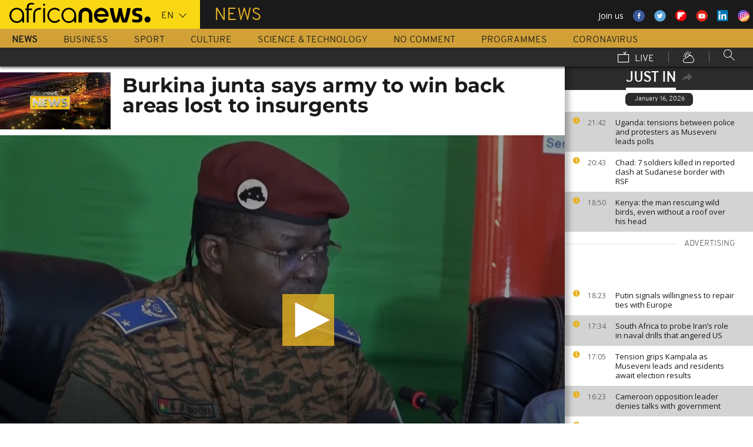

--- FILE ---
content_type: image/svg+xml
request_url: https://www.africanews.com/images/play-video-1.svg
body_size: -32
content:
<svg version="1.1" id="Calque_1" xmlns="http://www.w3.org/2000/svg" xmlns:xlink="http://www.w3.org/1999/xlink" x="0px" y="0px"
	 width="20px" height="20px" viewBox="-7 8 25 25">
<ellipse id="Oval-2-Copy" class="st0" cx="5.5" cy="20.5" rx="12.5" ry="12.5" fill="#ffffff" fill-opacity="0.8" />
<polygon id="Triangle-1" points="11.6,20.5 1.4,26.3 1.4,14.7 " fill="#000000" />
</svg>
